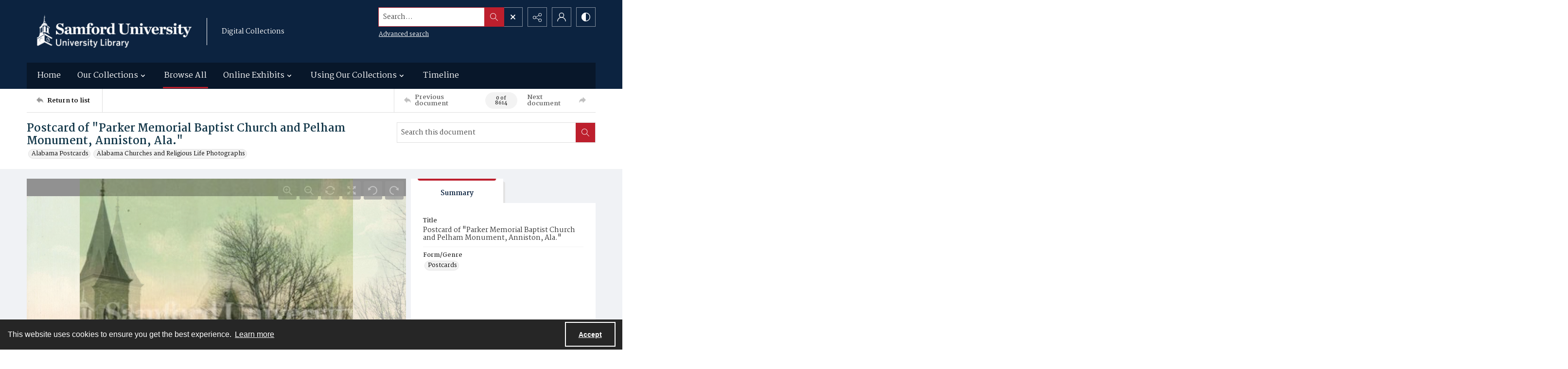

--- FILE ---
content_type: text/css
request_url: https://static.quartexcollections.com/samford/style.css?_t=20260125164412
body_size: 47450
content:
.site-nav__subnav{background:#323232;position:absolute;width:110%;min-width:200px;top:100%;left:0;border-radius:0 0px 0px 0px;opacity:0;visibility:hidden;transform:translate3d(0, -10px, 0);box-shadow:0px 2px 5px rgba(0,0,0,0.4)}.site-nav__subnav>*+*{margin-top:6px}.site-nav__subnav__link{display:block;width:100%;text-decoration:none;color:#e3e3e3;padding:4px 0;font-size:14px;font-size:.875rem;line-height:21px;line-height:1.3125rem}.site-nav__subnav__link:focus,.site-nav__subnav__link:hover{color:#fff}:hover>.site-nav__subnav,:hover ~ .site-nav__subnav,:focus ~ .site-nav__subnav{opacity:1;visibility:visible;transform:translate3d(0, 0, 0)}.site-nav__subnav,.tag-group__action,.navigation.greedy .button .icon{backface-visibility:hidden}.site-nav__subnav,.tag-group__action,.navigation.greedy .button .icon{transition:all 200ms ease}.a-to-z-buttons__label{color:#0c2340}.a-to-z-buttons__scrollable-bar-item{border-left:1px solid #dfdfdf;border:1px solid #dfdfdf;background:#fff}.a-to-z-buttons__scrollable-bar-item:hover,.a-to-z-buttons__scrollable-bar-item:focus{border-color:#d54c4c;background-color:#fbf2f2}.a-to-z-buttons__scrollable-bar-item.active:focus{box-shadow:0 0 1px 2pt #d54c4c !important;z-index:100000}.a-to-z-buttons__scrollable-bar-item.is-active{border-color:#bd1f2d;background-color:#fbf2f2}.a-to-z-buttons__scrollable-bar-item-link{color:#0c2340;text-decoration:none}.a-to-z-buttons__scrollable-bar-item-link:hover{color:#0c2340}.a-to-z-buttons__prev-btn,.a-to-z-buttons__next-btn{background-color:#fff;border:1px solid #dfdfdf;flex-shrink:0}.a-to-z-buttons__prev-btn:hover,.a-to-z-buttons__prev-btn:active,.a-to-z-buttons__next-btn:hover,.a-to-z-buttons__next-btn:active{border-color:#bd1f2d;background-color:#fbf2f2}.a-to-z-buttons__prev-btn:focus,.a-to-z-buttons__next-btn:focus{border:1px solid #d54c4c}.accordion__trigger__primary-text{color:#0c2340}.accordion__trigger__badge{background-color:#fbf2f2;border:1px solid #bd1f2d}.accordion__trigger--contrasting .accordion__trigger__link{border-radius:0}.accordion__trigger--contrasting .accordion__trigger__link[aria-expanded="true"]{border-radius:0 0 0 0}.accordion__trigger--contrasting .accordion__trigger__link--squared{border-radius:0}.accordion__trigger--contrasting .accordion__trigger__link--squared[aria-expanded="true"]{border-radius:0}.accordion__trigger--contrasting .accordion__trigger__link--squared-top{border-radius:0 0 0 0}.accordion__trigger--advanced-search .accordion__trigger__link{background:#08172a}.accordion__trigger--advanced-search .accordion__trigger__link[aria-expanded="true"]{background:#08172a}.accordion__trigger--large .accordion__trigger__link{background:#fff;border-radius:0}.accordion__trigger--large .accordion__trigger__link[aria-expanded="true"]{background:#fff;border-radius:0}.accordion__panel--framed{border-radius:0 0 0 0}.accordion__panel--framed--squared{border-radius:0 0}.action-pill__button{font-family:Martel,serif;border-radius:0}.action-pill__button:hover:not(:disabled),.action-pill__button:active:not(:disabled),.action-pill__button:focus:not(:disabled){border:2px solid #d54c4c}.action-pill__button--is-active:not(:disabled){border:2px solid #bd1f2d;background:#fbf2f2}.action-pill__button--is-active:not(:disabled):hover:not(:disabled),.action-pill__button--is-active:not(:disabled):active:not(:disabled),.action-pill__button--is-active:not(:disabled):focus:not(:disabled){background:#fbf2f2}.alert{background:#fbf2f2;border:1px solid #bd1f2d}.banner-toggle--primary .icon{fill:#0c2340}.banner-toggle--primary-light .icon{fill:#c1c6c8}.banner-toggle--primary-mid .icon{fill:#0e284a}.banner-toggle--primary-dark .icon{fill:#08172a}.banner-toggle--secondary .icon{fill:#14384a}.banner-toggle--action .icon{fill:#bd1f2d}.banner-toggle:focus{box-shadow:0 0 4px 3px #d54c4c !important}.bg--primary{background:#0c2340}.bg--secondary{background:#14384a}.box{border-radius:0}.box--is-container{border-radius:0}@media screen and (min-width: 684px){.box--is-container{border-radius:0}}.breadcrumbs__inner[href]{color:#0c2340}.breadcrumbs__inner[href]:focus,.breadcrumbs__inner[href]:hover{color:#0e284a}.button{font-family:Martel,serif;border-radius:0}.button{background:#bd1f2d;color:#fff}.button .button__inner:before,.button .button__inner:after{display:block;width:100%;height:50%;position:absolute;left:0;pointer-events:none;content:"";speak:none}.button .button__inner:before{top:0;box-shadow:inset 0 2px 0 rgba(255,255,255,0.1);border-radius:0 0 0 0}.button .button__inner:after{bottom:0;box-shadow:inset 0 -2px 0 rgba(0,0,0,0.08);border-radius:0 0 0 0}.button:focus,.button:hover{background:#aa1c29;outline:none;color:#000}.button .icon{fill:#fff}.button[disabled]{border:none !important}.button--secondary{background:transparent;color:#000;border:2px solid #bd1f2d !important}.button--secondary .button__inner:before,.button--secondary .button__inner:after{display:none}.button--secondary:focus,.button--secondary:hover{background:#bd1f2d;outline:none;color:#fff}.button--secondary .icon{fill:#000}.button--secondary[disabled]{border:none !important}.button--tertiary{background:transparent;color:#000;border:2px solid #bd1f2d !important}.button--tertiary .button__inner:before,.button--tertiary .button__inner:after{display:none}.button--tertiary:focus,.button--tertiary:hover{background:#bd1f2d;outline:none;color:#fff}.button--tertiary .icon{fill:#000}.button--tertiary[disabled]{border:none !important}.button--white{background:#fff;color:#000}.button--white .button__inner:before,.button--white .button__inner:after{display:block;width:100%;height:50%;position:absolute;left:0;pointer-events:none;content:"";speak:none}.button--white .button__inner:before{top:0;box-shadow:inset 0 2px 0 rgba(255,255,255,0.1);border-radius:0 0 0 0}.button--white .button__inner:after{bottom:0;box-shadow:inset 0 -2px 0 rgba(0,0,0,0.08);border-radius:0 0 0 0}.button--white:focus,.button--white:hover{background:#f7f7f7;outline:none;color:#000}.button--white .icon{fill:#000}.button--white[disabled]{border:none !important}.button--menu-item{background:#fff;color:#4a4a4a;border:2px solid #e3e3e3 !important}.button--menu-item .button__inner:before,.button--menu-item .button__inner:after{display:none}.button--menu-item:focus,.button--menu-item:hover{background:#f3f3f3;outline:none;color:#000}.button--menu-item .icon{fill:#999}.button--menu-item[disabled]{border:none !important}.button--large{border-radius:0}.button:disabled{background:#dfdfdf;border-color:#dfdfdf;color:#000;cursor:not-allowed}.carousel__cell{filter:grayscale(0)}.carousel__cell:focus{outline:none !important;box-shadow:inset 0 0 10pt 4pt #d54c4c !important}.carousel__cell:focus .carousel__link-icon{background:#d54c4c}@media screen and (min-width: 400px){.carousel .flickity-viewport{border-radius:0}}.carousel__speed-option.is-active{border-color:#bd1f2d}.card{border-radius:0}.card__heading{font-weight:700;font-family:Martel,serif;color:#14384a}.card__meta,.card__summary{font-family:Martel,serif}.card__hover-decor{background:rgba(189,31,45,0.3)}.card__hover-decor .icon{fill:#fff}.card__media{filter:grayscale(0)}@media screen and (max-width: 999px){[class*="card--portable-condensed"] .card__media{border-radius:0}}.card--boxless .card__media{border-radius:0}.card__media:focus{box-shadow:inset 0 0 7pt 3pt #d54c4c !important}.card--boxless{border-radius:0}.check-input-dropdown__trigger{border-radius:0}.check-input-dropdown__dropdown{top:calc(100% - 0);border-radius:0 0 0 0}.check-input-dropdown__dropdown-items{padding-top:0}.checkbox__input:checked ~ .checkbox__label::before{background:#bd1f2d}.checkbox__input:focus ~ .checkbox__label::before{box-shadow:0 0 0 1px #fff,0 0 0 0.2rem rgba(189,31,45,0.25)}.checkbox__input:active ~ .checkbox__label::before{background-color:#ef9fa6}.checkbox__input:indeterminate ~ .checkbox__label::before{background:#bd1f2d}.checkbox__input:disabled:checked ~ .checkbox__label::before{background-color:rgba(189,31,45,0.5)}.checkbox__input:disabled:indeterminate ~ .checkbox__label::before{background-color:rgba(189,31,45,0.5)}.checkbox__input:focus+.checkbox__label::before{outline:none !important;box-shadow:0 0 0 2px #f0f2f5,0 0 2px 4px #d54c4c !important}.checkbox__input__label::before{border-radius:0}.content-block-image__image{border-radius:0}.content-block-image__caption{border-radius:0 0 0 0}@media screen and (min-width: 684px){.content-block-image__caption{border-radius:0}}.contrast-toggle{color:#fff}.contrast-toggle__fill{fill:#fff}.decorative-link{border-radius:0}.decorative-link__text{color:#0c2340}.decorative-link .icon{fill:#0c2340}.decorative-link__icon-wrapper .icon{fill:#fff}.dropdown__menu{border-radius:0 0 0 0}.form-field{border-radius:0;border-color:#dfdfdf}.form-field:focus{border-color:#d54c4c;box-shadow:inset 0 0 0 1px #d54c4c}.generic-content h2,.generic-content h3,.generic-content h4,.generic-content h5,.generic-content h6{color:#0c2340}.generic-content img{border-radius:0}.generic-content figure{border-radius:0}.generic-content figure img{border-radius:0}.generic-link{font-family:Martel,serif;color:#0c2340}.hamburger{background:#bd1f2d}.hamburger__bars{background-color:#fff}.hamburger__bars:before,.hamburger__bars:after{background-color:#fff}.heading{color:#14384a;font-weight:700}.heading--primary{font-size:24.44px;font-size:1.5275rem;line-height:29.328px;line-height:1.833rem}@media screen and (min-width: 684px){.heading--primary{font-size:26.32px;font-size:1.645rem;line-height:31.584px;line-height:1.974rem}}@media screen and (min-width: 1100px){.heading--primary{font-size:30.08px;font-size:1.88rem;line-height:36.096px;line-height:2.256rem}}.heading--secondary{font-size:19.5px;font-size:1.21875rem;line-height:23.4px;line-height:1.4625rem}@media screen and (min-width: 684px){.heading--secondary{font-size:21px;font-size:1.3125rem;line-height:25.2px;line-height:1.575rem}}@media screen and (min-width: 1100px){.heading--secondary{font-size:24px;font-size:1.5rem;line-height:28.8px;line-height:1.8rem}}.heading--tertiary{font-size:17.94px;font-size:1.12125rem;line-height:21.528px;line-height:1.3455rem}@media screen and (min-width: 684px){.heading--tertiary{font-size:19.32px;font-size:1.2075rem;line-height:23.184px;line-height:1.449rem}}@media screen and (min-width: 1100px){.heading--tertiary{font-size:22.08px;font-size:1.38rem;line-height:26.496px;line-height:1.656rem}}.heading--quaternary{font-size:16.9px;font-size:1.05625rem;line-height:20.28px;line-height:1.2675rem}@media screen and (min-width: 684px){.heading--quaternary{font-size:18.2px;font-size:1.1375rem;line-height:21.84px;line-height:1.365rem}}@media screen and (min-width: 1100px){.heading--quaternary{font-size:20.8px;font-size:1.3rem;line-height:24.96px;line-height:1.56rem}}.heading--quinary{font-size:14.69px;font-size:.91812rem;line-height:17.628px;line-height:1.10175rem}@media screen and (min-width: 684px){.heading--quinary{font-size:15.82px;font-size:.98875rem;line-height:18.984px;line-height:1.1865rem}}@media screen and (min-width: 1100px){.heading--quinary{font-size:18.08px;font-size:1.13rem;line-height:21.696px;line-height:1.356rem}}.heading--senary{font-size:13px;font-size:.8125rem;line-height:15.6px;line-height:.975rem}@media screen and (min-width: 684px){.heading--senary{font-size:14px;font-size:.875rem;line-height:16.8px;line-height:1.05rem}}@media screen and (min-width: 1100px){.heading--senary{font-size:16px;font-size:1rem;line-height:19.2px;line-height:1.2rem}}.hero{filter:grayscale(0)}.horizontal-tabs__triggers{border-radius:0;border:1px solid #bd1f2d}@media screen and (min-width: 1100px){.horizontal-tabs__triggers{border-radius:0;border:none}}.horizontal-tabs__trigger+.horizontal-tabs__trigger{border-left:1px solid #bd1f2d}@media screen and (min-width: 1100px){.horizontal-tabs__trigger+.horizontal-tabs__trigger{border-left:none}}.horizontal-tabs__button{font-family:Martel,serif;font-weight:500;color:#0c2340}@media screen and (min-width: 1100px){.horizontal-tabs__button{border-radius:0 0 0 0}}.horizontal-tabs__button:focus,.horizontal-tabs__button:hover{background:#fbf2f2}@media screen and (min-width: 1100px){.horizontal-tabs__button:focus,.horizontal-tabs__button:hover{background:#e3e3e3}}.horizontal-tabs__button[aria-expanded="true"]{background:#bd1f2d}@media screen and (min-width: 1100px){.horizontal-tabs__button[aria-expanded="true"]{background:#fff}.horizontal-tabs__button[aria-expanded="true"]:before{background:#bd1f2d}}.horizontal-tabs__button:focus{box-shadow:inset 0 0 1px 2pt #d54c4c !important}.horizontal-tabs__button:focus:before{background:transparent}.horizontal-tabs__panel{border-radius:0}.horizontal-tabs__panel:first-of-type{border-top-left-radius:0}.horizontal-tabs__panel:last-of-type{border-top-right-radius:0}.horizontal-tabs__panel__inner-content .time-link:focus{box-shadow:0 0 3pt 2pt #d54c4c !important}.link-group{border-radius:0}.link-group__link{border-radius:0}.link-group__link:focus{box-shadow:0 0 3pt 2pt #d54c4c !important}.link-group__heading{background-color:#0c2340}.link-group__item:hover .link-group__link{color:#0c2340}.link-group__link{color:#0c2340}.link-group__footer{color:#0c2340}.link-group--advanced-search .link-group__link{color:#323232}.link-group--advanced-search .link-group__link strong{color:#0c2340}.mce-container__anchor-with-image:focus{box-shadow:none !important;outline:none !important}.mce-container__anchor-with-image:focus img{box-shadow:0 0 4px 3px #d54c4c !important}.mce-container h1,.mce-container h2,.mce-container h3,.mce-container h4,.mce-container h5,.mce-container h6{color:#14384a;font-weight:700}.mce-container h1{font-size:24.44px;font-size:1.5275rem;line-height:29.328px;line-height:1.833rem}@media screen and (min-width: 684px){.mce-container h1{font-size:26.32px;font-size:1.645rem;line-height:31.584px;line-height:1.974rem}}@media screen and (min-width: 1100px){.mce-container h1{font-size:30.08px;font-size:1.88rem;line-height:36.096px;line-height:2.256rem}}.mce-container h2{font-size:19.5px;font-size:1.21875rem;line-height:23.4px;line-height:1.4625rem}@media screen and (min-width: 684px){.mce-container h2{font-size:21px;font-size:1.3125rem;line-height:25.2px;line-height:1.575rem}}@media screen and (min-width: 1100px){.mce-container h2{font-size:24px;font-size:1.5rem;line-height:28.8px;line-height:1.8rem}}.mce-container h3{font-size:17.94px;font-size:1.12125rem;line-height:21.528px;line-height:1.3455rem}@media screen and (min-width: 684px){.mce-container h3{font-size:19.32px;font-size:1.2075rem;line-height:23.184px;line-height:1.449rem}}@media screen and (min-width: 1100px){.mce-container h3{font-size:22.08px;font-size:1.38rem;line-height:26.496px;line-height:1.656rem}}.mce-container h4{font-size:16.9px;font-size:1.05625rem;line-height:20.28px;line-height:1.2675rem}@media screen and (min-width: 684px){.mce-container h4{font-size:18.2px;font-size:1.1375rem;line-height:21.84px;line-height:1.365rem}}@media screen and (min-width: 1100px){.mce-container h4{font-size:20.8px;font-size:1.3rem;line-height:24.96px;line-height:1.56rem}}.mce-container h5{font-size:14.69px;font-size:.91812rem;line-height:17.628px;line-height:1.10175rem}@media screen and (min-width: 684px){.mce-container h5{font-size:15.82px;font-size:.98875rem;line-height:18.984px;line-height:1.1865rem}}@media screen and (min-width: 1100px){.mce-container h5{font-size:18.08px;font-size:1.13rem;line-height:21.696px;line-height:1.356rem}}.mce-container h6{font-size:13px;font-size:.8125rem;line-height:15.6px;line-height:.975rem}@media screen and (min-width: 684px){.mce-container h6{font-size:14px;font-size:.875rem;line-height:16.8px;line-height:1.05rem}}@media screen and (min-width: 1100px){.mce-container h6{font-size:16px;font-size:1rem;line-height:19.2px;line-height:1.2rem}}.mce-container span.primary-colour{color:#0c2340 !important}.mce-container span.secondary-colour{color:#14384a !important}.mce-container span.button-colour{color:#bd1f2d !important}.modal__window{border-radius:0}@media screen and (max-width: 683px){.modal__window{border-radius:0}}.modal__header{background:#08172a}@media screen and (max-width: 683px){.modal__header{background:#f3f3f3}}.modal__heading{color:#fff}@media screen and (max-width: 683px){.modal__heading{color:#08172a}}.modal__close--palm{background:#fff;color:#08172a}.multi-select-browser__input{border-radius:0;border-color:#dfdfdf}.multi-select-browser__input.is-focussed{border-color:#d54c4c}.multi-select-browser__open-button{background:#bd1f2d}.multi-select-browser__open-button:focus,.multi-select-browser__open-button:hover{background:#aa1c29}.multi-select-browser__open-button .icon{fill:#fff}@media screen and (max-width: 683px){.multi-select-browser__browser-window{border-radius:0}}@media screen and (min-width: 684px){.multi-select-browser__browser-window{border:1px solid #bd1f2d;border-radius:0}}.multi-select-browser__alpha-nav{border-bottom:1px solid #bd1f2d}@media screen and (min-width: 684px){.multi-select-browser__alpha-nav{border-bottom:0}}.multi-select-browser__alpha-nav.is-disabled{pointer-events:none;opacity:0.2;filter:grayscale(100%)}.multi-select-browser__alpha-nav-scroll-btn--prev{border-right:1px solid #bd1f2d}@media screen and (min-width: 684px){.multi-select-browser__alpha-nav-scroll-btn--prev{border-bottom:1px solid #bd1f2d}}.multi-select-browser__alpha-nav-scroll-btn--next{border-left:1px solid #bd1f2d}@media screen and (min-width: 684px){.multi-select-browser__alpha-nav-scroll-btn--next{border-top:1px solid #bd1f2d;border-right:1px solid #bd1f2d;border-left:0}}.multi-select-browser__alpha-nav-scroll-icon .icon{fill:#0c2340}.multi-select-browser__alpha-button{color:#0c2340;font-family:Martel,serif}@media screen and (min-width: 684px){.multi-select-browser__alpha-button{border-right:1px solid #bd1f2d}}.multi-select-browser__alpha-buttons-item+.multi-select-browser__alpha-buttons-item .multi-select-browser__alpha-button{border-left:1px solid #bd1f2d}@media screen and (min-width: 684px){.multi-select-browser__alpha-buttons-item+.multi-select-browser__alpha-buttons-item .multi-select-browser__alpha-button{border-top:1px solid #bd1f2d;border-left:0}}.multi-select-browser__alpha-button.is-active{background:#bd1f2d;color:#fff}.multi-select-browser__alpha-button.is-selected,.multi-select-browser__alpha-button.carousel__cell:focus{background:#f2d2d5;color:#0c2340}.multi-select-browser__alpha-button--all{text-transform:uppercase;font-size:14px;font-size:.875rem;line-height:14px;line-height:.875rem}.multi-select-browser__search-bar{background:#bd1f2d}.multi-select-browser__search-icon .icon{fill:#fff}.multi-select-browser__search-button{border-radius:0;color:#fff}.multi-select-browser__browser-close-button .icon{fill:#fff}.multi-select-browser__item-label{color:#0c2340}.multi-select-browser__search-input:focus{box-shadow:inset 0 0 1px 2pt #d54c4c !important;border:1px solid #831f1f}.radio-button__input:checked ~ .radio-button__label::before{background:#bd1f2d}.radio-button__input:focus ~ .radio-button__label::before{box-shadow:0 0 0 1px #fff,0 0 0 0.2rem rgba(189,31,45,0.25)}.radio-button__input:active ~ .radio-button__label::before{background-color:#ef9fa6}.radio-button__input:disabled:checked ~ .radio-button__label::before{background-color:rgba(189,31,45,0.5)}.slider-handle{background:#fff}.slider-selection{background:#bd1f2d}.search:not([class*="--square-corners"]){border-radius:0}.search--outline{outline-style:solid;outline-width:1px;outline-color:#bd1f2d}.search--header:focus{box-shadow:0 0 1pt 3pt #d54c4c !important}.search__input{border-radius:0 0 0 0;font-family:Martel,serif}.search__input:focus{border-color:#d54c4c;box-shadow:inset 0 0 0 1px #d54c4c}.search__button{background:#bd1f2d}.search:not([class*="--square-corners"]) .search__button{border-radius:0 0 0 0}.search__button .icon{fill:#fff}.search__button:focus,.search__button:hover{background:#aa1c29}.search__focus-decor{border:2px solid #d54c4c}.search:not([class*="--square-corners"]) .search__focus-decor{border-radius:0}.search__filter-menu__trigger__text{font-family:Martel,serif}.search__filter-menu__item__decor .icon{fill:#bd1f2d}.select-menu{border-radius:0}.select-menu__input{border-radius:0;border-color:#dfdfdf}.select-menu__input:focus{border-color:#d54c4c;box-shadow:inset 0 0 0 1px #d54c4c}.social-media-share__icon--facebook{background-color:#3b5998}.social-media-share__icon--twitter{background-color:#38a1f3}.social-media-share__icon--linkedin{background-color:#0077b5}.social-media-share__icon--instagram{background:radial-gradient(circle at 30% 107%, #fdf497 0, #fdf497 5%, #fd5949 45%, #d6249f 60%, #285aeb 90%)}.subnav{border-radius:0}.subnav__link{border-radius:0}.subnav__heading{color:#0c2340}.subnav__item:hover .subnav__link{color:#0c2340}.subnav__item .subnav__link.is-active,.subnav__item .subnav__link[aria-expanded="true"]{border:2px solid #bd1f2d;color:#0c2340}.subnav__item .subnav__link.is-active:before,.subnav__item .subnav__link[aria-expanded="true"]:before{background-color:#bd1f2d}.tag-group__action{color:#0c2340}.tag-group__action:focus,.tag-group__action:hover{color:#0c2340}@media screen and (max-width: 999px){.vertical-tab__tabs-container{border-radius:0}}.vertical-tab__tabs:first-of-type{border-top-right-radius:0;border-top-left-radius:0}.vertical-tab__tabs:last-of-type{border-bottom-right-radius:0;border-bottom-left-radius:0}@media screen and (min-width: 1100px){.vertical-tab__tabs{border-radius:0}}@media screen and (min-width: 1100px){.vertical-tab__trigger:first-of-type{border-top-left-radius:0}.vertical-tab__trigger:last-of-type{border-bottom-left-radius:0}}.vertical-tab__trigger__link{border-radius:0}.vertical-tab__trigger__link:focus{margin-bottom:2px}.vertical-tab__trigger.is-active{border-top-left-radius:0;border-bottom-left-radius:0}.vertical-tab__trigger.is-active .vertical-tab__trigger__link{border:2px solid #bd1f2d;color:#0c2340}@media screen and (min-width: 1100px){.vertical-tab__trigger.is-active .vertical-tab__trigger__link{border:none}}.vertical-tab__trigger.is-active .vertical-tab__trigger__link:before{background-color:#bd1f2d}.vertical-tab__trigger:hover .vertical-tab__trigger__link{color:#0c2340}.vertical-tab__panel--framed{border-radius:0 0 0 0}.vertical-tab__panel__jump-link:focus{display:inline-block;box-shadow:0 0 3pt 2pt #d54c4c !important}@media screen and (min-width: 1100px){.vertical-tab__panel[role="tabpanel"]:not([aria-hidden="true"]){border-top-right-radius:0;border-bottom-left-radius:0;border-bottom-right-radius:0}}.contents-tab__items-item:focus{display:inline-block;box-shadow:0 0 3pt 2pt #d54c4c !important}.contents-tab__section-title:focus{display:inline-block;box-shadow:0 0 3pt 2pt #d54c4c !important}.preview-banner__close-button:focus{box-shadow:0 0 4pt 3pt #d54c4c !important}body{font-family:Martel,serif}h1,h2,h3,h4,h5,h6{font-family:Martel,serif}a:not([class]){color:#bd1f2d}img{filter:grayscale(0)}mark{background:#bd1f2d;color:#fff}img:not([class]){border-radius:0}button:focus{box-shadow:0 0 1px 3px #d54c4c !important}a:focus{box-shadow:0 0 4px 3px #d54c4c !important}:focus{outline:none !important}.action-unit{background:#fff;max-width:1170px;margin:0 auto;border-bottom:1px solid #dfdfdf;position:relative}@media screen and (min-width: 1100px){.action-unit{padding:0 20px}}.action-unit__inner{display:flex;flex-direction:row;flex-wrap:wrap}@media screen and (min-width: 1100px){.action-unit__inner{flex-wrap:nowrap}}.action-unit__inner>*{display:flex;flex-direction:column;justify-content:center}.action-unit__inner .view__button:focus{z-index:100000}.action-unit__back-button{order:1;flex-basis:30%;background:#f3f3f3;padding:0 20px}@media screen and (min-width: 1100px){.action-unit__back-button{background:white;order:unset !important;flex-basis:135px;padding:0}}.action-unit__breadcrumbs{order:3;flex-basis:100%;padding:0 20px;width:100%}@media screen and (min-width: 1100px){.action-unit__breadcrumbs{order:unset !important;flex-basis:auto;flex-grow:1;border-left:1px solid #dfdfdf;width:auto}}.action-unit__paging{order:2;flex-basis:50%;background:#f3f3f3;padding:0 20px;align-items:flex-end;flex-basis:70%}@media screen and (min-width: 1100px){.action-unit__paging{background:white;order:unset !important;flex-basis:35%;flex-grow:0;border-left:1px solid #dfdfdf;padding:0}}.action-unit--rev{border-bottom:none;border-top:1px solid #dfdfdf}.action-unit--rev .view__action-unit__breadcrumbs{order:1}.action-unit--rev .view__action-unit__back-button{order:2}.action-unit--rev .view__action-unit__paging{order:3}.advanced-search .link-group__heading{background-color:#08172a}.category-list-hero{color:#323232}.category-list-hero__heading{color:#323232}.category-list-hero__carat-link .icon{fill:#14384a}.document-viewer__media .media-browser__toggle-button:focus{box-shadow:inset 0 0 4pt 3pt #d54c4c !important}.document-viewer__media .media-browser__thumbnail-items .media-browser__thumbnail_image-item:focus{box-shadow:0 0 4pt 3pt #d54c4c !important}.document-viewer__media .media-browser__thumbnail-items .media-browser__thumbnail_section-item:focus{box-shadow:inset 0 0 4pt 3pt #d54c4c !important}.document-viewer__tabs{border-radius:0}.document-viewer-hungry-menu .js-greedy-button.is-active,.document-viewer-hungry-menu .js-greedy-button.is-active:focus,.document-viewer-hungry-menu .js-greedy-button.is-active:hover{background:#0c2340;color:#fff}.document-viewer-hungry-menu .js-greedy-button:hover,.document-viewer-hungry-menu .js-greedy-button:focus{background:none;color:#0c2340}.document-viewer-hungry-menu .js-greedy-button:hover .button__inner .icon,.document-viewer-hungry-menu .js-greedy-button:focus .button__inner .icon{fill:#0c2340}body{font-family:Martel,serif}h1,h2,h3,h4,h5,h6{font-family:Martel,serif}a:not([class]){color:#bd1f2d}img{filter:grayscale(0)}mark{background:#bd1f2d;color:#fff}img:not([class]){border-radius:0}button:focus{box-shadow:0 0 1px 3px #d54c4c !important}a:focus{box-shadow:0 0 4px 3px #d54c4c !important}:focus{outline:none !important}.intro{background-color:#0c2340}.intro__background-image{opacity:.2}.intro__heading{color:#14384a}.intro__heading--white{color:#fff}.intro__content{color:#fff}[class*="is-auto-colored"] .intro__column-right{border-radius:0}@media screen and (min-width: 684px){.media-browser__header{border-radius:0 0 0 0}}@media screen and (min-width: 1100px){.media-browser__header{border-radius:0 0 0 0}}@media screen and (min-width: 684px){.media-browser__frame{border-radius:0 0 0 0}}@media screen and (min-width: 1100px){.media-browser__frame{border-radius:0 0 0 0}}.media-browser__image-viewer .openseadragon-canvas:focus{box-shadow:inset 0 0 7pt 4pt #d54c4c !important;border:3px solid #d54c4c !important;padding:5px !important}.media-browser__av-viewer .vjs-control-bar button:focus{box-shadow:inset 0 0 1px 2pt #d54c4c !important}.media-browser__toggle-button{font-family:Martel,serif;font-weight:500}.media-browser__toggle-button.is-active{background:#0c2340;color:#fff}.media-browser__paging__button{border-radius:0}@media screen and (min-width: 684px){.media-list__inner{border-radius:0}}@media screen and (max-width: 683px){.media-list__pagination-box{border-radius:0}}.media-list__view-options-mobile{border-bottom:2px solid #08172a}.media-list__view-options-mobile__label{color:#0c2340}.media-list__filters__heading{font-size:16px;font-size:1rem;line-height:19.2px;line-height:1.2rem}.media-list__filters__mobile-toolbar__cancel{color:#0c2340}.media-list__filters__mobile-toolbar__clear{color:#0c2340}.media-object__heading__link{color:#14384a}.media-object__icon .icon{fill:#14384a}.media-object__bookmark .icon{fill:#14384a}.media-object__bookmark:focus .icon,.media-object__bookmark:hover .icon{fill:#0e2734}.media-object__media{border-radius:0}@media screen and (min-width: 684px){.media-list__items--grid .media-object__media-label{border-top-right-radius:0}}.navigation{background-color:#08172a}@media screen and (min-width: 684px){.navigation{border-top-right-radius:0;border-top-left-radius:0}}.navigation ul.links{border-top-right-radius:0;border-top-left-radius:0}.navigation ul{background-color:#08172a}@media screen and (max-width: 683px){.navigation ul li{border-bottom:1px solid #c1c6c8}}@media screen and (min-width: 684px){.navigation ul li:hover:after,.navigation ul li:focus:after{background-color:#bd1f2d;border-radius:0px}}.navigation ul li.is-active{color:#fff}@media screen and (min-width: 684px){.navigation ul li.is-active:after{background-color:#bd1f2d}}@media screen and (min-width: 684px){.navigation ul li.is-active-with-children:after{background-color:#bd1f2d}}.navigation ul li.archive--mobile{border-top:8px solid #0e284a}.navigation ul.hidden-links{background:#08172a;border-top:1px solid #0e284a}.navigation ul.hidden-links li{border-bottom:1px solid #0e284a}.navigation ul.hidden-links li.archive{border-bottom:8px solid #0e284a}.navigation ul.hidden-links .navigation__sub__list li:last-of-type{border-bottom:none}.navigation a{color:#fff;fill:#fff;padding:12px 12px;font-size:16px;font-size:1rem;line-height:24px;line-height:1.5rem}@media screen and (max-width: 683px){.navigation a{padding:20px;font-size:15px;font-size:.9375rem;line-height:22.5px;line-height:1.40625rem}}@media screen and (min-width: 684px){.navigation__sub{background:#08172a;border-top:1px solid #08172a}}.navigation__sub li:hover,.navigation__sub li:focus{content:none}li.is-active .navigation__sub li:after{content:none}.navigation__sub .sub-documents__link:before{color:#fff;opacity:1}.navigation a:hover,.navigation a:focus{background:#0c2340}.navigation .sub-documents__heading{color:#0e284a}.navigation .sub-documents__heading__date{color:#0e284a}@media screen and (max-width: 683px){.navigation .sub-documents__link{border-bottom:1px solid #0e284a;margin-bottom:5px}}.navigation .sub-parent__link{font-size:18px;font-size:1.125rem;line-height:27px;line-height:1.6875rem}.navigation .sub-parent__link:before{display:inline;line-height:100%;margin-right:10px}.navigation ul.hidden-links li a{color:#fff}.navigation.greedy .button .icon{fill:#fff}.navigation.greedy .button span.closed .icon{fill:#fff;border-radius:100%}.navigation.greedy .button:focus .icon,.navigation.greedy .button:hover .icon{fill:#000}.navigation.greedy .button:focus span.closed .icon,.navigation.greedy .button:hover span.closed .icon{fill:#000}.pager__status{font-weight:700}.search-panel{border-radius:0}.search-panel__row:first-of-type .search-panel__icons{border-top-right-radius:0}.search-panel__row:last-of-type .search-panel__icons{border-bottom-right-radius:0}.search-panel__icons .icon__plus .icon{background:#bd1f2d}.site-foot{background:#0c2340;color:#fff}.site-foot__secondary,.site-foot__secondary a{color:rgba(255,255,255,0.75)}.site-foot__tertiary{background:#08172a}.site-foot__tertiary,.site-foot__tertiary a{color:#fff}.site-foot__heading{color:#fff}.site-foot__heading a{color:inherit;font-size:inherit;font-weight:inherit;line-height:inherit}.site-foot__link{color:#fff}.site-foot__contact a{color:#fff}.site-foot__network .icon{fill:#fff}.site-foot__network .icon:focus,.site-foot__network .icon:hover{fill:#fff}.site-foot__brand{border-color:#0c2340,#0c2340,compliment(#0e284a),compliment(#08172a);color:#fff}.site-foot__brand .icon{fill:#fff}.site-foot__brand:focus,.site-foot__brand:hover{color:#fff}.site-foot__brand:focus .icon,.site-foot__brand:hover .icon{fill:#fff}.site-foot__brand:focus{box-shadow:inset 0 0 10pt 4pt #d54c4c !important}@media screen and (min-width: 684px){.site-foot__partner-logos:before{background:#0c2340}}@media screen and (min-width: 1100px) and (min-width: 684px){.site-foot__networks+.site-foot__navigation--spread-at-lap-and-up .site-foot__navigation__group{border-color:#0c2340}}.site-head{background-color:#0c2340}.site-head__logo{color:#fff}.site-head--with-tint:before{background-color:#0c2340}.site-head__typographic-logo{color:#fff}.site-head__typographic-logo-sub-text{color:#fff}.site-head__strapline{color:#fff;border-color:#fff !important}.site-head__user{color:#fff}.site-head__user a{color:#fff}.site-head__secondary-nav-item{border-radius:0;border-color:rgba(255,255,255,0.5)}.site-head__secondary-nav-button{background:#0c2340;color:#fff;border-radius:-1px}.site-head__secondary-nav-button:focus,.site-head__secondary-nav-button:hover{background:#bd1f2d}.site-head__secondary-nav-item.is-open .site-head__secondary-nav-button{background:#bd1f2d}@media only screen and (min-width: 850px){.site-head__secondary-nav-item.is-open .site-head__secondary-nav-button{background:#0c2340;border-radius:0 0 0 0}.site-head__secondary-nav-item.is-open .site-head__secondary-nav-button:focus,.site-head__secondary-nav-item.is-open .site-head__secondary-nav-button:hover{background:#bd1f2d}}@media only screen and (min-width: 850px){.site-head__secondary-nav-item.start-open .site-head__secondary-nav-button{background:#0c2340;border-radius:0 0 0 0}}.site-head__secondary-nav-button .icon{fill:#fff}.site-head__secondary-nav-item-body{background:#08172a}.site-head__advanced-search-link{color:#fff}.site-head.site-head--with-opacity{background-color:#0c2340}.site-head.site-head--custom-colour{background-color:#000}.site-head.site-head--custom-colour-with-opacity{background-color:#000}.site-head.site-head--image-with-tint:before{content:" ";width:100%;height:100%;position:absolute;background-color:#0c2340}.site-head.site-head--image-with-custom-colour-tint::before{content:" ";width:100%;height:100%;position:absolute;background-color:#000}.timeline__filter-panel{background:#0c2340;color:#fff}.timeline__filter-panel-toggle{color:#fff}.timeline__filter-panel-toggle .icon{fill:#fff}.timeline__event{border-radius:0}.timeline__event-link{color:#bd1f2d}.timeline__event-link .icon{fill:#bd1f2d}.timeline__row--center-left .timeline__text,.timeline__row--center-right .timeline__text{border-radius:0}@media screen and (min-width: 684px){.timeline__row--center-left .timeline__text,.timeline__row--center-right .timeline__text{border-radius:none}}.view--primary-light{background-color:#c1c6c8}.view--secondary{background-color:#08172a}.view__main--primary{background-color:#08172a}.view__main__reversed-text>*{color:#fff}.view__button{font-family:Martel,serif;font-weight:500}.view__button:focus,.view__button:hover{color:#0c2340}.choices{position:relative;margin-bottom:24px;font-size:16px}.choices:focus{outline:none}.choices:last-child{margin-bottom:0}.choices.is-disabled .choices__inner,.choices.is-disabled .choices__input{background-color:#eaeaea;cursor:not-allowed;-webkit-user-select:none;-moz-user-select:none;-ms-user-select:none;user-select:none}.choices.is-disabled .choices__item{cursor:not-allowed}.choices[data-type*=select-one]{cursor:pointer}.choices[data-type*=select-one] .choices__inner{padding-bottom:7.5px}.choices[data-type*=select-one] .choices__input{display:block;width:100%;padding:10px;border-bottom:1px solid #ddd;background-color:#fff;margin:0}.choices[data-type*=select-one] .choices__button{background-image:url([data-uri]);padding:0;background-size:8px;position:absolute;top:50%;right:0;margin-top:-10px;margin-right:25px;height:20px;width:20px;border-radius:10em;opacity:.5}.choices[data-type*=select-one] .choices__button:focus,.choices[data-type*=select-one] .choices__button:hover{opacity:1}.choices[data-type*=select-one] .choices__button:focus{box-shadow:0 0 0 2px #00bcd4}.choices[data-type*=select-one]:after{content:"";height:0;width:0;border-style:solid;border-color:#333 transparent transparent transparent;border-width:5px;position:absolute;right:11.5px;top:50%;margin-top:-2.5px;pointer-events:none}.choices[data-type*=select-one].is-open:after{border-color:transparent transparent #333 transparent;margin-top:-7.5px}.choices[data-type*=select-one][dir=rtl]:after{left:11.5px;right:auto}.choices[data-type*=select-one][dir=rtl] .choices__button{right:auto;left:0;margin-left:25px;margin-right:0}.choices[data-type*=select-multiple] .choices__inner,.choices[data-type*=text] .choices__inner{cursor:text}.choices[data-type*=select-multiple] .choices__button,.choices[data-type*=text] .choices__button{position:relative;display:inline-block;margin:0 -4px 0 8px;padding-left:16px;border-left:1px solid #008fa1;background-image:url([data-uri]);background-size:8px;width:8px;line-height:1;opacity:.75;border-radius:0}.choices[data-type*=select-multiple] .choices__button:focus,.choices[data-type*=select-multiple] .choices__button:hover,.choices[data-type*=text] .choices__button:focus,.choices[data-type*=text] .choices__button:hover{opacity:1}.choices__inner{display:inline-block;vertical-align:top;width:100%;background-color:#f9f9f9;padding:7.5px 7.5px 3.75px;border:1px solid #ddd;border-radius:2.5px;font-size:14px;min-height:44px;overflow:hidden}.is-focused .choices__inner,.is-open .choices__inner{border-color:#b7b7b7}.is-open .choices__inner{border-radius:2.5px 2.5px 0 0}.is-flipped.is-open .choices__inner{border-radius:0 0 2.5px 2.5px}.choices__list{margin:0;padding-left:0;list-style:none}.choices__list--single{display:inline-block;padding:4px 16px 4px 4px;width:100%}[dir=rtl] .choices__list--single{padding-right:4px;padding-left:16px}.choices__list--single .choices__item{width:100%}.choices__list--multiple{display:inline}.choices__list--multiple .choices__item{display:inline-block;vertical-align:middle;border-radius:20px;padding:4px 10px;font-size:12px;font-weight:500;margin-right:3.75px;margin-bottom:3.75px;background-color:#00bcd4;border:1px solid #00a5bb;color:#fff;word-break:break-all}.choices__list--multiple .choices__item[data-deletable]{padding-right:5px}[dir=rtl] .choices__list--multiple .choices__item{margin-right:0;margin-left:3.75px}.choices__list--multiple .choices__item.is-highlighted{background-color:#00a5bb;border:1px solid #008fa1}.is-disabled .choices__list--multiple .choices__item{background-color:#aaa;border:1px solid #919191}.choices__list--dropdown{display:none;z-index:1;position:absolute;width:100%;background-color:#fff;border:1px solid #ddd;top:100%;margin-top:-1px;border-bottom-left-radius:2.5px;border-bottom-right-radius:2.5px;overflow:hidden;word-break:break-all}.choices__list--dropdown.is-active{display:block}.is-open .choices__list--dropdown{border-color:#b7b7b7}.is-flipped .choices__list--dropdown{top:auto;bottom:100%;margin-top:0;margin-bottom:-1px;border-radius:.25rem .25rem 0 0}.choices__list--dropdown .choices__list{position:relative;max-height:300px;overflow:auto;-webkit-overflow-scrolling:touch;will-change:scroll-position}.choices__list--dropdown .choices__item{position:relative;padding:10px;font-size:14px}[dir=rtl] .choices__list--dropdown .choices__item{text-align:right}@media (min-width: 640px){.choices__list--dropdown .choices__item--selectable{padding-right:100px}.choices__list--dropdown .choices__item--selectable:after{content:attr(data-select-text);font-size:12px;opacity:0;position:absolute;right:10px;top:50%;transform:translateY(-50%)}[dir=rtl] .choices__list--dropdown .choices__item--selectable{text-align:right;padding-left:100px;padding-right:10px}[dir=rtl] .choices__list--dropdown .choices__item--selectable:after{right:auto;left:10px}}.choices__list--dropdown .choices__item--selectable.is-highlighted{background-color:#f2f2f2}.choices__list--dropdown .choices__item--selectable.is-highlighted:after{opacity:.5}.choices__item{cursor:default}.choices__item--selectable{cursor:pointer}.choices__item--disabled{cursor:not-allowed;-webkit-user-select:none;-moz-user-select:none;-ms-user-select:none;user-select:none;opacity:.5}.choices__heading{font-weight:600;font-size:12px;padding:10px;border-bottom:1px solid #f7f7f7;color:gray}.choices__button{text-indent:-9999px;-webkit-appearance:none;-moz-appearance:none;appearance:none;border:0;background-color:transparent;background-repeat:no-repeat;background-position:center;cursor:pointer}.choices__button:focus{outline:none}.choices__input{display:inline-block;vertical-align:baseline;background-color:#f9f9f9;font-size:14px;margin-bottom:5px;border:0;border-radius:0;max-width:100%;padding:4px 0 4px 2px}.choices__input:focus{outline:0}[dir=rtl] .choices__input{padding-right:2px;padding-left:0}.choices__placeholder{opacity:.5}.choices[data-type*=select-multiple] .choices__input.is-hidden,.choices[data-type*=select-one] .choices__input.is-hidden,.choices__input.is-hidden{display:none}/*! Flickity v2.0.9
http://flickity.metafizzy.co
---------------------------------------------- */.slider{display:inline-block;vertical-align:middle;position:relative}.slider.slider-horizontal{width:calc(100% - 26px);margin:0 13px;height:20px}.slider.slider-horizontal .slider-track{height:4px;width:100%;margin-top:-5px;top:50%;left:0}.slider.slider-horizontal .slider-selection,.slider.slider-horizontal .slider-track-low,.slider.slider-horizontal .slider-track-high{height:100%;top:0;bottom:0}.slider.slider-horizontal .slider-tick,.slider.slider-horizontal .slider-handle{margin-left:-10px}.slider.slider-horizontal .slider-tick.triangle,.slider.slider-horizontal .slider-handle.triangle{position:relative;top:50%;transform:translateY(-50%);border-width:0 10px 10px 10px;width:0;height:0;border-bottom-color:#0480be;margin-top:0}.slider.slider-horizontal .slider-tick-container{white-space:nowrap;position:absolute;top:0;left:0;width:100%}.slider.slider-horizontal .slider-tick-label-container{white-space:nowrap;margin-top:20px}.slider.slider-horizontal .slider-tick-label-container .slider-tick-label{padding-top:4px;display:inline-block;text-align:center}.slider.slider-horizontal.slider-rtl .slider-track{left:initial;right:0}.slider.slider-horizontal.slider-rtl .slider-tick,.slider.slider-horizontal.slider-rtl .slider-handle{margin-left:initial;margin-right:-10px}.slider.slider-horizontal.slider-rtl .slider-tick-container{left:initial;right:0}.slider.slider-vertical{height:210px;width:20px}.slider.slider-vertical .slider-track{width:10px;height:100%;left:25%;top:0}.slider.slider-vertical .slider-selection{width:100%;left:0;top:0;bottom:0}.slider.slider-vertical .slider-track-low,.slider.slider-vertical .slider-track-high{width:100%;left:0;right:0}.slider.slider-vertical .slider-tick,.slider.slider-vertical .slider-handle{margin-top:-10px}.slider.slider-vertical .slider-tick.triangle,.slider.slider-vertical .slider-handle.triangle{border-width:10px 0 10px 10px;width:1px;height:1px;border-left-color:#0480be;border-right-color:#0480be;margin-left:0;margin-right:0}.slider.slider-vertical .slider-tick-label-container{white-space:nowrap}.slider.slider-vertical .slider-tick-label-container .slider-tick-label{padding-left:4px}.slider.slider-vertical.slider-rtl .slider-track{left:initial;right:25%}.slider.slider-vertical.slider-rtl .slider-selection{left:initial;right:0}.slider.slider-vertical.slider-rtl .slider-tick.triangle,.slider.slider-vertical.slider-rtl .slider-handle.triangle{border-width:10px 10px 10px 0}.slider.slider-vertical.slider-rtl .slider-tick-label-container .slider-tick-label{padding-left:initial;padding-right:4px}.slider.slider-disabled .slider-handle{background:#bd1f2d;filter:progid:DXImageTransform.Microsoft.gradient(startColorstr='#ffdfdfdf', endColorstr='#ffbebebe', GradientType=0)}.slider.slider-disabled .slider-track{background-image:-webkit-linear-gradient(top, #e5e5e5 0%, #e9e9e9 100%);background-image:-o-linear-gradient(top, #e5e5e5 0%, #e9e9e9 100%);background-image:linear-gradient(to bottom, #e5e5e5 0%, #e9e9e9 100%);background-repeat:repeat-x;filter:progid:DXImageTransform.Microsoft.gradient(startColorstr='#ffe5e5e5', endColorstr='#ffe9e9e9', GradientType=0);cursor:not-allowed}.slider input{display:none}.slider .tooltip.top{margin-top:-36px;display:none}.slider .tooltip-inner{white-space:nowrap;max-width:none}.slider .hide{display:none}.slider-track{position:absolute;cursor:pointer;background:#dfdfdf;filter:progid:DXImageTransform.Microsoft.gradient(startColorstr='#fff5f5f5', endColorstr='#fff9f9f9', GradientType=0);-webkit-box-shadow:inset 0 1px 2px rgba(0,0,0,0.1);box-shadow:inset 0 1px 2px rgba(0,0,0,0.1);border-radius:4px}.slider-selection{position:absolute;filter:progid:DXImageTransform.Microsoft.gradient(startColorstr='#fff9f9f9', endColorstr='#fff5f5f5', GradientType=0);-webkit-box-shadow:inset 0 -1px 0 rgba(0,0,0,0.15);box-shadow:inset 0 -1px 0 rgba(0,0,0,0.15);-webkit-box-sizing:border-box;-moz-box-sizing:border-box;box-sizing:border-box;border-radius:4px}.slider-selection.tick-slider-selection{background-image:-webkit-linear-gradient(top, #89cdef 0%, #81bfde 100%);background-image:-o-linear-gradient(top, #89cdef 0%, #81bfde 100%);background-image:linear-gradient(to bottom, #89cdef 0%, #81bfde 100%);background-repeat:repeat-x;filter:progid:DXImageTransform.Microsoft.gradient(startColorstr='#ff89cdef', endColorstr='#ff81bfde', GradientType=0)}.slider-track-low,.slider-track-high{position:absolute;background:transparent;-webkit-box-sizing:border-box;-moz-box-sizing:border-box;box-sizing:border-box;border-radius:4px}.slider-handle{position:absolute;top:-2px;width:20px;height:20px;-webkit-box-shadow:0px 0px 9px 1px rgba(0,0,0,0.38);-moz-box-shadow:0px 0px 9px 1px rgba(0,0,0,0.38);box-shadow:0px 0px 4px 1px rgba(0,0,0,0.2);filter:progid:DXImageTransform.Microsoft.gradient(startColorstr='#ff149bdf', endColorstr='#ff0480be', GradientType=0);filter:none;border:0px solid transparent;cursor:pointer}.slider-handle.round{border-radius:50%}.slider-handle.triangle{background:transparent none}.slider-handle.custom{background:transparent none}.slider-handle.custom::before{line-height:20px;font-size:20px;content:'\2605';color:#726204}.slider-tick{position:absolute;width:20px;height:20px;background-image:-webkit-linear-gradient(top, #f9f9f9 0%, #f5f5f5 100%);background-image:-o-linear-gradient(top, #f9f9f9 0%, #f5f5f5 100%);background-image:linear-gradient(to bottom, #f9f9f9 0%, #f5f5f5 100%);background-repeat:repeat-x;filter:progid:DXImageTransform.Microsoft.gradient(startColorstr='#fff9f9f9', endColorstr='#fff5f5f5', GradientType=0);-webkit-box-shadow:inset 0 -1px 0 rgba(0,0,0,0.15);box-shadow:inset 0 -1px 0 rgba(0,0,0,0.15);-webkit-box-sizing:border-box;-moz-box-sizing:border-box;box-sizing:border-box;filter:none;opacity:0.8;border:0px solid transparent}.slider-tick.round{border-radius:50%}.slider-tick.triangle{background:transparent none}.slider-tick.custom{background:transparent none}.slider-tick.custom::before{line-height:20px;font-size:20px;content:'\2605';color:#726204}.slider-tick.in-selection{background-image:-webkit-linear-gradient(top, #89cdef 0%, #81bfde 100%);background-image:-o-linear-gradient(top, #89cdef 0%, #81bfde 100%);background-image:linear-gradient(to bottom, #89cdef 0%, #81bfde 100%);background-repeat:repeat-x;filter:progid:DXImageTransform.Microsoft.gradient(startColorstr='#ff89cdef', endColorstr='#ff81bfde', GradientType=0);opacity:1}


--- FILE ---
content_type: application/xml
request_url: https://images.quartexcollections.com/samford/Tiles/p-od002435.xml?jwt=eyJhbGciOiJIUzI1NiIsInR5cCI6IkpXVCJ9.eyJ0eXAiOiJJbWFnZSIsIkNsaWVudEtleSI6InNhbWZvcmQiLCJQYXJlbnRQYXRoIjoiIiwiQXNzZXRQYXRoIjoicC1vZDAwMjQzNSIsIkFzc2V0TmFtZSI6bnVsbCwiQXNzZXRJZCI6MCwiaWF0IjoxNzY5MzU5NDUyLCJleHAiOjE3Njk0MDI2NTJ9.lFHrRscSDqx-O8IIFwwBxYxvd_QymIXfZzEk3aHm_G4
body_size: 98
content:
<?xml version="1.0" encoding="utf-8"?>
<Image TileSize="512" Overlap="0" Format="jpg" ServerFormat="Default" xmlns="http://schemas.microsoft.com/deepzoom/2009">
  <Size Width="1635" Height="1028" />
</Image>